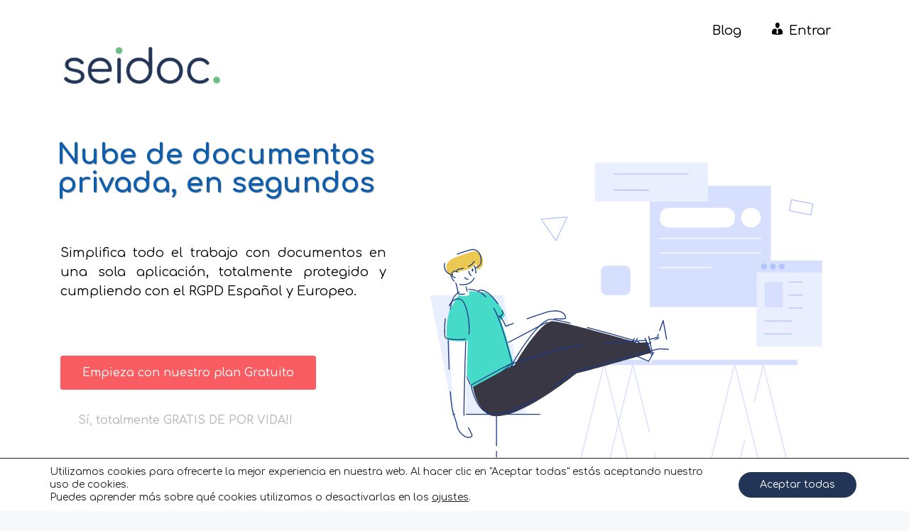

--- FILE ---
content_type: text/plain
request_url: https://www.google-analytics.com/j/collect?v=1&_v=j102&a=1770940626&t=pageview&_s=1&dl=https%3A%2F%2Fseidoc.es%2Fdbwhuc%2Figfptd-c.html&ul=en-us%40posix&dt=Suite%20de%20gesti%C3%B3n%20documental%20-%20Seidoc&sr=1280x720&vp=1280x720&_u=YEBAAEABAAAAACAAI~&jid=722954910&gjid=32531335&cid=164654.1768689757&tid=UA-177222718-1&_gid=2694895.1768689757&_r=1&_slc=1&gtm=45He61e1n81NLDRNLKv835607867za200zd835607867&gcd=13l3l3l3l1l1&dma=0&tag_exp=103116026~103200004~104527907~104528500~104684208~104684211~105391252~115495939~115616986~115938465~115938469~116491844~117041588&z=1910293418
body_size: -435
content:
2,cG-9GLKZ52ZHR,cG-K44FXPEMK0